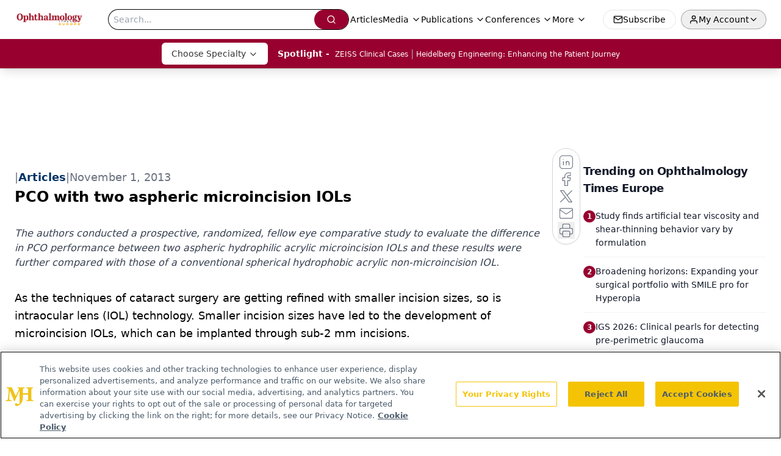

--- FILE ---
content_type: text/html; charset=utf-8
request_url: https://www.google.com/recaptcha/api2/aframe
body_size: 183
content:
<!DOCTYPE HTML><html><head><meta http-equiv="content-type" content="text/html; charset=UTF-8"></head><body><script nonce="U6GCnRzSdVBxoSw3Gtmc6g">/** Anti-fraud and anti-abuse applications only. See google.com/recaptcha */ try{var clients={'sodar':'https://pagead2.googlesyndication.com/pagead/sodar?'};window.addEventListener("message",function(a){try{if(a.source===window.parent){var b=JSON.parse(a.data);var c=clients[b['id']];if(c){var d=document.createElement('img');d.src=c+b['params']+'&rc='+(localStorage.getItem("rc::a")?sessionStorage.getItem("rc::b"):"");window.document.body.appendChild(d);sessionStorage.setItem("rc::e",parseInt(sessionStorage.getItem("rc::e")||0)+1);localStorage.setItem("rc::h",'1770101669621');}}}catch(b){}});window.parent.postMessage("_grecaptcha_ready", "*");}catch(b){}</script></body></html>

--- FILE ---
content_type: application/javascript
request_url: https://api.lightboxcdn.com/z9gd/43553/europe.ophthalmologytimes.com/jsonp/z?cb=1770101657671&dre=l&callback=jQuery112402406943255146119_1770101657651&_=1770101657652
body_size: 1205
content:
jQuery112402406943255146119_1770101657651({"success":true,"response":"[base64].NRUgiGaykYwK0iMgBuEvYEoAZhK9DU1Mw0DI.CJNSgIQbYAAVGR6WBUgBKIg0IhQjLAErQ6pJsAlGnVAEdiT8qQAhZSpOGMqCsfmcjTMLklLlQYmsKkKEpoEQ5RkoX3KClQCXMZgSwQSmRU.VQTp-KOwCklX2BjQa9jsLn-4UiqAF9ia0l6CnsKkAEXgcJQIj0zKTRfYKfYMY0kgpPqkXIAHsS9L64fyGxoU5IJSUZQrMcYiFGOxCJVA-VB98oJRAdQbQpSAJJeFKa2ohCcFLahoPz8jyzA8v6xZcno3bsEmcI0nSDJRuSzCCFSjw4kAA___","dre":"l"});